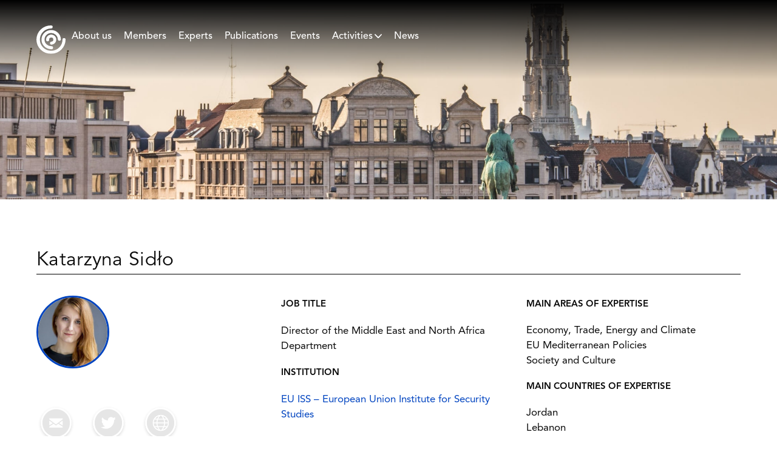

--- FILE ---
content_type: text/html; charset=UTF-8
request_url: https://www.euromesco.net/expert/katarzyna-sidlo/
body_size: 11918
content:
<!doctype html>
<html lang="en-US" class="no-js">
	<head>
		<meta charset="UTF-8">
		<title>  Katarzyna Sidło : EuroMeSCo &#8211; Euro-Mediterranean Research, Dialogue, Advocacy</title>

		<link href="//www.google-analytics.com" rel="dns-prefetch">
		<link rel="alternate" type="application/rss+xml" title="EuroMeSCo &#8211; Euro-Mediterranean Research, Dialogue, Advocacy" href="https://www.euromesco.net/feed/" />

        <link rel="apple-touch-icon" sizes="114x114" href="https://www.euromesco.net/wp-content/themes/euromesco/assets/img/favicons/apple-touch-icon.png">
        <link rel="icon" type="image/png" sizes="32x32" href="https://www.euromesco.net/wp-content/themes/euromesco/assets/img/favicons/favicon-32x32.png">
        <link rel="icon" type="image/png" sizes="16x16" href="https://www.euromesco.net/wp-content/themes/euromesco/assets/img/favicons/favicon-16x16.png">
        <link rel="manifest" href="https://www.euromesco.net/wp-content/themes/euromesco/site.webmanifest">
        <link rel="mask-icon" href="https://www.euromesco.net/wp-content/themes/euromesco/assets/img/favicons/safari-pinned-tab.svg" color="#0044c0">
        <meta name="msapplication-TileColor" content="#da532c">
        <meta name="theme-color" content="#ffffff">

        <script src="https://cdnjs.cloudflare.com/ajax/libs/gsap/3.11.0/gsap.min.js" integrity="sha512-GQ5/eIhs41UXpG6fGo4xQBpwSEj9RrBvMuKyE2h/2vw3a9x85T1Bt0JglOUVJJLeyIUl/S/kCdDXlE/n7zCjIg==" crossorigin="anonymous" referrerpolicy="no-referrer"></script>

		<meta http-equiv="X-UA-Compatible" content="IE=edge,chrome=1">
		<meta name="viewport" content="width=device-width, initial-scale=1.0">
		<meta name="description" content="EuroMeSCo">

		<link rel='dns-prefetch' href='//public.tockify.com' />
<link rel='dns-prefetch' href='//s.w.org' />
		<script type="text/javascript">
			window._wpemojiSettings = {"baseUrl":"https:\/\/s.w.org\/images\/core\/emoji\/12.0.0-1\/72x72\/","ext":".png","svgUrl":"https:\/\/s.w.org\/images\/core\/emoji\/12.0.0-1\/svg\/","svgExt":".svg","source":{"concatemoji":"https:\/\/www.euromesco.net\/wp-includes\/js\/wp-emoji-release.min.js?ver=5.3.1"}};
			!function(e,a,t){var r,n,o,i,p=a.createElement("canvas"),s=p.getContext&&p.getContext("2d");function c(e,t){var a=String.fromCharCode;s.clearRect(0,0,p.width,p.height),s.fillText(a.apply(this,e),0,0);var r=p.toDataURL();return s.clearRect(0,0,p.width,p.height),s.fillText(a.apply(this,t),0,0),r===p.toDataURL()}function l(e){if(!s||!s.fillText)return!1;switch(s.textBaseline="top",s.font="600 32px Arial",e){case"flag":return!c([127987,65039,8205,9895,65039],[127987,65039,8203,9895,65039])&&(!c([55356,56826,55356,56819],[55356,56826,8203,55356,56819])&&!c([55356,57332,56128,56423,56128,56418,56128,56421,56128,56430,56128,56423,56128,56447],[55356,57332,8203,56128,56423,8203,56128,56418,8203,56128,56421,8203,56128,56430,8203,56128,56423,8203,56128,56447]));case"emoji":return!c([55357,56424,55356,57342,8205,55358,56605,8205,55357,56424,55356,57340],[55357,56424,55356,57342,8203,55358,56605,8203,55357,56424,55356,57340])}return!1}function d(e){var t=a.createElement("script");t.src=e,t.defer=t.type="text/javascript",a.getElementsByTagName("head")[0].appendChild(t)}for(i=Array("flag","emoji"),t.supports={everything:!0,everythingExceptFlag:!0},o=0;o<i.length;o++)t.supports[i[o]]=l(i[o]),t.supports.everything=t.supports.everything&&t.supports[i[o]],"flag"!==i[o]&&(t.supports.everythingExceptFlag=t.supports.everythingExceptFlag&&t.supports[i[o]]);t.supports.everythingExceptFlag=t.supports.everythingExceptFlag&&!t.supports.flag,t.DOMReady=!1,t.readyCallback=function(){t.DOMReady=!0},t.supports.everything||(n=function(){t.readyCallback()},a.addEventListener?(a.addEventListener("DOMContentLoaded",n,!1),e.addEventListener("load",n,!1)):(e.attachEvent("onload",n),a.attachEvent("onreadystatechange",function(){"complete"===a.readyState&&t.readyCallback()})),(r=t.source||{}).concatemoji?d(r.concatemoji):r.wpemoji&&r.twemoji&&(d(r.twemoji),d(r.wpemoji)))}(window,document,window._wpemojiSettings);
		</script>
		<style type="text/css">
img.wp-smiley,
img.emoji {
	display: inline !important;
	border: none !important;
	box-shadow: none !important;
	height: 1em !important;
	width: 1em !important;
	margin: 0 .07em !important;
	vertical-align: -0.1em !important;
	background: none !important;
	padding: 0 !important;
}
</style>
	<link rel='stylesheet' id='euromesco-css'  href='https://www.euromesco.net/wp-content/themes/euromesco/style.css?ver=1.4.1' media='all' />
<script type='text/javascript' src='https://www.euromesco.net/wp-content/themes/euromesco/src/js/lib/conditionizr-4.3.0.min.js?ver=4.3.0'></script>
<script type='text/javascript' src='https://www.euromesco.net/wp-content/themes/euromesco/dist/js/scripts.js?ver=1.4.1'></script>
<link rel='https://api.w.org/' href='https://www.euromesco.net/wp-json/' />
<link rel='prev' title='Dina S. Shehata' href='https://www.euromesco.net/expert/dina-s-shehata/' />
<link rel='next' title='Alen Soldo' href='https://www.euromesco.net/expert/alen-soldo/' />
<link rel="alternate" type="application/json+oembed" href="https://www.euromesco.net/wp-json/oembed/1.0/embed?url=https%3A%2F%2Fwww.euromesco.net%2Fexpert%2Fkatarzyna-sidlo%2F" />
<link rel="alternate" type="text/xml+oembed" href="https://www.euromesco.net/wp-json/oembed/1.0/embed?url=https%3A%2F%2Fwww.euromesco.net%2Fexpert%2Fkatarzyna-sidlo%2F&#038;format=xml" />
		<script>
        // conditionizr.com
        // configure environment tests
        conditionizr.config({
            assets: 'https://www.euromesco.net/wp-content/themes/euromesco',
            tests: {}
        });
        </script>
        <script type='text/javascript'>
            /* <![CDATA[ */
            var adminajax = {"ajaxurl":"https://www.euromesco.net/wp-admin/admin-ajax.php"};
            var page = {"currentPage":"https://www.euromesco.net/expert/katarzyna-sidlo/"};
            /* ]]> */
        </script>
	</head>
	<body class="expert-template-default single single-expert postid-761 katarzyna-sidlo">

		<!-- wrapper -->
		<div class="wrapper">
			<!-- header -->
            <header class="header clearfix" role="banner">
                <div class="mobile-search"><!-- search -->
<form class="search-form" method="get" action="https://www.euromesco.net">
    <input class="search-input" type="search" name="s" aria-label="Search:" placeholder="">
<!--        <button class="search-submit auto cell" type="submit">--><!--</button>-->
</form>
<!-- /search -->
</div>
                <div class="header-container row">
                    <div class="logo">
                        <a href="https://www.euromesco.net">
                                                            <img src="https://www.euromesco.net/wp-content/themes/euromesco/assets/img/logo-white.svg" alt="Logo" class="logo-img">
                                                    </a>
                    </div>
                    <div class="header-inner">
                            <div class="title-bar" data-responsive-toggle="responsive-menu" data-hide-for="medium" style="display: none;">
                                <!--                        <button class="menu-icon" type="button" data-toggle="responsive-menu"></button>-->
                                <div class="title-bar-title"><a href="https://www.euromesco.net"><img src="https://www.euromesco.net/wp-content/themes/euromesco/assets/img/logo_header.png" alt="Logo" class="logo-mobile"></a></div>
                                <div class="hamburger-container">
                                    <a href="#search" class="button-search" aria-label="Search"></a>
                                    <span class="menu-hamburger" data-toggle="responsive-menu"><i></i><i></i><i></i></span>
                                </div>
                            </div>

                            <!-- nav -->
                            <nav class="nav" role="navigation">
                                <div class="top-bar">
                                    <div class="top-bar-left" id="responsive-menu" style="opacity: 0">
                                        <ul id="menu-header-menu" class="dropdown menu" data-dropdown-menu><li id="menu-item-7964" class="menu-item menu-item-type-post_type menu-item-object-page menu-item-7964"><a href="https://www.euromesco.net/about-us/">About us</a></li>
<li id="menu-item-130" class="menu-item menu-item-type-post_type menu-item-object-page menu-item-130"><a href="https://www.euromesco.net/members/">Members</a></li>
<li id="menu-item-70" class="menu-item menu-item-type-post_type menu-item-object-page menu-item-70"><a href="https://www.euromesco.net/experts/">Experts</a></li>
<li id="menu-item-8136" class="menu-item menu-item-type-post_type_archive menu-item-object-publication menu-item-8136"><a href="https://www.euromesco.net/publications/">Publications</a></li>
<li id="menu-item-204" class="hidden hide menu-item menu-item-type-post_type menu-item-object-page menu-item-has-children menu-item-204"><a href="https://www.euromesco.net/research-themes/">Research Themes</a>
<ul class="vertical menu" data-submenu>
	<li id="menu-item-1344" class="menu-item menu-item-type-taxonomy menu-item-object-category current-expert-ancestor current-menu-parent current-expert-parent menu-item-1344"><a href="https://www.euromesco.net/category/eu-mediterranean-policies/">EU Mediterranean Policies</a></li>
	<li id="menu-item-1348" class="menu-item menu-item-type-taxonomy menu-item-object-category menu-item-1348"><a href="https://www.euromesco.net/category/security-policies/">Security Policies</a></li>
	<li id="menu-item-1346" class="menu-item menu-item-type-taxonomy menu-item-object-category menu-item-1346"><a href="https://www.euromesco.net/category/political-reform-democracy-and-governance/">Political Reform, Democracy and Governance</a></li>
	<li id="menu-item-1345" class="menu-item menu-item-type-taxonomy menu-item-object-category menu-item-1345"><a href="https://www.euromesco.net/category/mobility-and-migration/">Mobility and Migration</a></li>
	<li id="menu-item-1347" class="menu-item menu-item-type-taxonomy menu-item-object-category menu-item-1347"><a href="https://www.euromesco.net/category/regional-integration/">Regional Integration</a></li>
	<li id="menu-item-1343" class="menu-item menu-item-type-taxonomy menu-item-object-category current-expert-ancestor current-menu-parent current-expert-parent menu-item-1343"><a href="https://www.euromesco.net/category/economy-trade-energy-and-climate/">Economy, Trade, Energy and Climate</a></li>
	<li id="menu-item-1349" class="menu-item menu-item-type-taxonomy menu-item-object-category current-expert-ancestor current-menu-parent current-expert-parent menu-item-1349"><a href="https://www.euromesco.net/category/society-and-culture/">Society and Culture</a></li>
</ul>
</li>
<li id="menu-item-7948" class="menu-item menu-item-type-post_type_archive menu-item-object-event menu-item-7948"><a href="https://www.euromesco.net/events/">Events</a></li>
<li id="menu-item-7965" class="menu-item menu-item-type-custom menu-item-object-custom menu-item-has-children menu-item-7965"><a href="#">Activities</a>
<ul class="vertical menu" data-submenu>
	<li id="menu-item-11297" class="menu-item menu-item-type-post_type menu-item-object-page menu-item-11297"><a href="https://www.euromesco.net/new-pact-for-the-mediterranean/">Shaping the New Pact for the Mediterranean</a></li>
	<li id="menu-item-10515" class="menu-item menu-item-type-post_type menu-item-object-page menu-item-10515"><a href="https://www.euromesco.net/annual-conference-2024/">Annual Conference</a></li>
	<li id="menu-item-9499" class="menu-item menu-item-type-post_type menu-item-object-page menu-item-9499"><a href="https://www.euromesco.net/young-researchers-lab/">Young Researchers Lab</a></li>
	<li id="menu-item-8169" class="menu-item menu-item-type-post_type menu-item-object-page menu-item-8169"><a href="https://www.euromesco.net/euromed-survey/">Euromed Survey</a></li>
</ul>
</li>
<li id="menu-item-7949" class="menu-item menu-item-type-post_type_archive menu-item-object-news menu-item-7949"><a href="https://www.euromesco.net/news/">News</a></li>
</ul>                                    </div>
                                </div>
                            </nav><!-- /nav -->
                            <div class="mobile-header-border"></div>
                    </div>
                </div>




            </header>
			<!-- /header -->

	<main role="main" aria-label="Content">
	<!-- section -->
	<section>

			<!-- article -->
		<article id="post-761" class="post-761 expert type-expert status-publish hentry category-economy-trade-energy-and-climate category-eu-mediterranean-policies category-society-and-culture tag-jordan tag-lebanon">
			<!-- post title -->


            <div class="hero">
                <figure class="hero_figure">
                                            <img class="hero_image" src="https://www.euromesco.net/wp-content/themes/euromesco/assets/img/institute_hero.jpg" alt="Hero image for Katarzyna Sidło">
                                    </figure>
            </div>

            <div class="row">
                <div class="expert-header">
                    <h1>Katarzyna Sidło</h1>
                </div>
            </div>

            <div class="row">
                <div class="expert-columns">
                    <div class="expert-info">
                                                                                    <img src="https://www.euromesco.net/wp-content/uploads/2017/09/Katarzyna-Sidło-256x256.jpg" class="profile-image">
                                                                            <div>
	                                                    <ul>
		                                                            <li><a href="mailto:katarzyna.sidlo@case-research.eu"><span class="icon icon-email"></span></a></li>
		                        		                                                            <li><a href="https://twitter.com/katsidlo?lang=fr" target="_blank"><span class="icon icon-twitter"></span></a></li>
		                        
		                                                            <li><a href="http://www.case-research.eu/en/katarzyna-sido" target="_blank"><span class="icon icon-web"></span></a></li>
		                                                    </ul>
                            <p class="advice">For the publications of this expert please consult the website of EU ISS &#8211; European Union Institute for Security Studies</p>
                        </div>
                    </div>
                    <div class="expert-content">
                        <h3>Job title</h3>
                        <p>Director of the Middle East and North Africa Department</p>
                        <h3>Institution</h3>
                        <p><a href="https://www.euromesco.net/institute/eu-iss-european-union-institute-for-security-studies-2/">EU ISS &#8211; European Union Institute for Security Studies</a></p>
                        <h3>Education</h3>
                        <p>PhD in Arabic and Islamic Studies from University of Warsaw <br />
BSc in Economics, University of Warsaw</p>
                        <h3>Languages</h3>
                        <p>Polish (native), English, Arabic, Spanish (intermediate), French (basic), Georgian (basic)</p>
                    </div>
                    <div class="expert-content">
                        <h3>Main areas of expertise</h3>
                        <ul>
		                                                        <li>Economy, Trade, Energy and Climate</li>
			                                                        <li>EU Mediterranean Policies</li>
			                                                        <li>Society and Culture</li>
			                    		                    		                                            </ul>
	                                                <h3>Main countries of expertise</h3>
	                                            <ul>
		                    			                    				                                                            <li>Jordan</li>
				                    			                    				                                                            <li>Lebanon</li>
				                    			                    				                    			                    
			                    				                    			                    				                    			                    				                    					                                                                <li><strong class="expert-other-title">Other:</strong></li>
					                                                            <li>MENA countries </li>
				                    			                    
		                                            </ul>
                    </div>
                </div>
            </div>


            <!-- /post title -->

		</article>
		<!-- /article -->

	
		            <section>
                <div class="expert-related">
                    <div class="row">
                        <div class="expert-related__title">
                            <h2>Other members from the same institution</h2>
                        </div>
                        <div class="expert-related__items">
                                                <div class="expert-related-card">
                            <a href="https://www.euromesco.net/expert/dalia-ghanem-yazbeck/">
	<div class="speaker-card speaker-card--large">
		<div class="speaker-card_image">
							<img src="https://www.euromesco.net/wp-content/uploads/2017/09/IFRI_Ghanem-Dalia-85x85.jpg" alt="">
					</div>
		<div class="speaker-card_details">
			<span class="speaker-card_name">Dalia Ghanem</span>
			<span class="speaker-card_job-title">Senior Analyst Middle East and North Africa</span>
			<span class="speaker-card_institute">EU ISS &#8211; European Union Institute for Security Studies</span>
		</div>
	</div>
</a>
                        </div>
                                                <div class="expert-related-card">
                            <a href="https://www.euromesco.net/expert/giovanni-faleg/">
	<div class="speaker-card speaker-card--large">
		<div class="speaker-card_image">
							<img src="https://www.euromesco.net/wp-content/uploads/2017/09/FALEG-GIOVANNI-85x85.jpg" alt="">
					</div>
		<div class="speaker-card_details">
			<span class="speaker-card_name">Giovanni Faleg</span>
			<span class="speaker-card_job-title">Associate Researcher</span>
			<span class="speaker-card_institute">EU ISS &#8211; European Union Institute for Security Studies</span>
		</div>
	</div>
</a>
                        </div>
                                                <div class="expert-related-card">
                            <a href="https://www.euromesco.net/expert/viola-fee-dreikhausen/">
	<div class="speaker-card speaker-card--large">
		<div class="speaker-card_image">
							<img src="https://www.euromesco.net/wp-content/uploads/2022/04/ViolaDreikhausen-85x85.png" alt="">
					</div>
		<div class="speaker-card_details">
			<span class="speaker-card_name">Viola Fee Dreikhausen</span>
			<span class="speaker-card_job-title">Associate Analyst for Conflict Research</span>
			<span class="speaker-card_institute">EU ISS &#8211; European Union Institute for Security Studies</span>
		</div>
	</div>
</a>
                        </div>
                                                </div>
                    </div>
                </div>
            </section>
        
	
	</section>
	<!-- /section -->

        <section>
            <div class="page-end-circle">
                <img src="https://www.euromesco.net/wp-content/themes/euromesco/assets/img/circle_grey.svg" alt="circle graphic" />
            </div>
        </section>

	</main>

		</div>
		<!-- /wrapper -->

        <!-- footer -->
        <section class="newsletter-signup newsletter-signup--footer">
            <div class="row">
                <div class="newsletter-signup__container">
    <div class="newsletter-signup__text">
        <h1 class="newsletter-signup__title">Subscribe to our monthly newsletter</h1>
        <p>Do you want to be connected and receive the latest interesting content?</p>
    </div>
    <div class="newsletter-signup__form">
        <form action="https://euromesco.us13.list-manage.com/subscribe/post?u=2d5e67139742e0449a3361163&amp;id=54aba3f697" method="post" id="mc-embedded-subscribe-formJQSCIFBG" name="mc-embedded-subscribe-formJQSCIFBG" target="_blank" novalidate>
            <input type="text" name="FNAME" placeholder="Name">
            <input type="email" name="EMAIL" placeholder="Email">
            <input type="hidden" name="subscribe" value="Subscribe">
            <input type="submit" name="subscribe" value="Send">
        </form>
    </div>
</div>            </div>
        </section>
        <footer class="footer" role="contentinfo">

            <div class="row medium-collapse">
                <div class="small-12 columns medium-10 medium-push-1">

                    <div class="row medium-collapse footer-row">
                        <div class="small-12 medium-4 columns">
                            <div class="inner-footer-column">
                                <h3>Menu</h3>
                                <ul><li id="menu-item-8299" class="menu-item menu-item-type-post_type menu-item-object-page menu-item-8299"><a href="https://www.euromesco.net/about-us/">About us</a></li>
<li id="menu-item-135" class="menu-item menu-item-type-post_type menu-item-object-page menu-item-135"><a href="https://www.euromesco.net/members/">Members</a></li>
<li id="menu-item-69" class="menu-item menu-item-type-post_type menu-item-object-page menu-item-69"><a href="https://www.euromesco.net/experts/">Experts</a></li>
<li id="menu-item-8300" class="menu-item menu-item-type-custom menu-item-object-custom menu-item-8300"><a href="https://www.euromesco.net/publications/">Publications</a></li>
<li id="menu-item-8301" class="menu-item menu-item-type-custom menu-item-object-custom menu-item-8301"><a href="https://www.euromesco.net/events/">Events</a></li>
<li id="menu-item-8302" class="menu-item menu-item-type-custom menu-item-object-custom menu-item-8302"><a href="https://www.euromesco.net/news/">News</a></li>
<li id="menu-item-8303" class="menu-item menu-item-type-custom menu-item-object-custom menu-item-8303"><a href="https://www.euromesco.net/newsletters/">Newsletter</a></li>
<li id="menu-item-19" class="menu-item menu-item-type-custom menu-item-object-custom menu-item-19"><a href="http://www.iemed.org/">IEMed</a></li>
<li id="menu-item-1752" class="menu-item menu-item-type-post_type menu-item-object-page menu-item-1752"><a href="https://www.euromesco.net/legal-notice/">Legal notice</a></li>
<li id="menu-item-10896" class="menu-item menu-item-type-post_type menu-item-object-page menu-item-10896"><a href="https://www.euromesco.net/join-as-member/">Join as Member</a></li>
</ul>                            </div>
                        </div>
                        <div class="small-12 medium-4 columns">
                            <div class="inner-footer-column">
                                <h3>Contact</h3>
	                            <h2>Contact us</h2>
<h3>IEMed &#8211; European Institute of<br />
the Mediterranean</h3>
<h3>C/ Girona, 20<br />
08010 Barcelona<br />
T +34 932 449 850<br />
<a href="http://www.iemed.org">www.iemed.org</a></h3>
                            </div>
                        </div>
                        <div class="small-12 medium-4 columns">
                            <div class="inner-footer-column">
                                <h3>Social</h3>
                                <ul>
		                                                                    <li><a href="https://www.facebook.com/iemed/" target="_blank">Facebook</a></li>
		                            		                                                                    <li><a href="https://twitter.com/euromesco" target="_blank">Twitter</a></li>
		                            		                                                                    <li><a href="https://www.youtube.com/channel/UCCsot1JQVi4SPedqiv1Nf2g" target="_blank">YouTube</a></li>
		                            		                                                                    <li><a href="https://www.flickr.com/photos/193941280@N05/" target="_blank">Flickr</span></a></li>
		                            		                                                                    <li><a href="mailto:euromesco@iemed.org" target="_blank">Mail</span></a></li>
		                            		                                                                    <li><a href="https://goo.gl/maps/gRmCULg3xu92" target="_blank">Google maps</span></a></a></li>
		                                                            </ul>
                            </div>
                        </div>
                    </div>

                </div>
            </div>
            <div class="newsletter-signup-container">
                <div class="row">
                    <div class="small-12 medium-8 small-centered columns">


                        <!-- Begin MailChimp Signup Form -->
                        <link href="//cdn-images.mailchimp.com/embedcode/classic-10_7.css" rel="stylesheet" type="text/css">
                        <style type="text/css">
                            #mc_embed_signup{background:#fff; clear:left; font:14px Helvetica,Arial,sans-serif; }
                            /* Add your own MailChimp form style overrides in your site stylesheet or in this style block.
							   We recommend moving this block and the preceding CSS link to the HEAD of your HTML file. */
                        </style>
                        <div id="mc_embed_signup">
                            <form action="https://euromesco.us13.list-manage.com/subscribe/post?u=2d5e67139742e0449a3361163&amp;id=54aba3f697" method="post" id="mc-embedded-subscribe-form" name="mc-embedded-subscribe-form" class="validate" target="_blank" novalidate>
                                <div id="mc_embed_signup_scroll">
                                    <div class="grid-container">
                                        <div class="grid-x grid-padding-x">
                                            <div class="small-12 cell">
                                                <h2>Your contact information</h2>
                                            </div>
                                        </div>
                                    </div>
                                    <div class="indicates-required"><span class="asterisk">*</span> indicates required</div>

                                    <div class="grid-container">
                                        <div class="grid-x grid-padding-x">
                                            <div class="small-12 medium-6 cell">
                                                <div class="mc-field-group">
                                                    <label>
                                                        <select name="SALUTATION" class="required" id="mce-SALUTATION">
                                                            <option disabled selected value="">--Salutation--</option>
                                                            <option value="Mr.">Mr.</option>
                                                            <option value="Mrs.">Mrs.</option>
                                                            <option value="Miss.">Ms.</option>
                                                        </select>
                                                    </label>
                                                </div>
                                            </div>
                                        </div>
                                    </div>


                                    <div class="grid-container">
                                        <div class="grid-x grid-padding-x">
                                            <div class="small-12 medium-6 cell">
                                                <div class="mc-field-group">
                                                    <input type="text" value="" name="FNAME" placeholder="First name*" class="required" id="mce-FNAME">
                                                </div>
                                            </div>
                                            <div class="small-12 medium-6 cell">
                                                <div class="mc-field-group">
                                                    <input type="text" value="" name="LNAME" placeholder="Last name*" class="required" id="mce-LNAME">
                                                </div>
                                            </div>

                                        </div>
                                    </div>

                                    <div class="grid-container">
                                        <div class="grid-x grid-padding-x">
                                            <div class="small-12 cell">
                                                <div class="mc-field-group">
                                                    <input type="email" value="" name="EMAIL" placeholder="Email*" class="required email"
                                                           id="mce-EMAIL">
                                                </div>
                                            </div>
                                            <div class="small-12 cell">
                                                <hr>
                                            </div>
                                        </div>
                                    </div>



                                    <div class="grid-container">
                                        <div class="grid-x grid-padding-x">
                                            <div class="small-12 medium-6 cell">
                                                <div class="mc-field-group">
                                                    <input type="text" value="" name="INSTITUTE" placeholder="Institution" class="" id="mce-INSTITUTE">
                                                </div>
                                            </div>
                                            <div class="small-12 medium-6 cell">
                                                <div class="mc-field-group">
                                                    <label>
                                                    <select name="INST_TYPE" class="" id="mce-INST_TYPE">
                                                        <option value="" disabled selected>Type of institution</option>
                                                        <option value="EU institution/body">EU institution/body</option>
                                                        <option value="Government">Government</option>
                                                        <option value="International Organisations">International Organisations</option>
                                                        <option value="NGO">NGO</option>
                                                        <option value="Business">Business</option>
                                                        <option value="Media">Media</option>
                                                        <option value="Academic">Academic</option>
                                                        <option value="Think Tank">Think Tank</option>
                                                        <option value="Other">Other</option>
                                                    </select>
                                                    </label>
                                                </div>
                                            </div>

                                        </div>
                                    </div>


                                    <div class="grid-container">
                                        <div class="grid-x grid-padding-x">
                                            <div class="small-12 cell">
                                                <div class="mc-field-group">
                                                    <input type="text" value="" name="POSITION" placeholder="Position" class="" id="mce-POSITION">
                                                </div>
                                            </div>
                                            <div class="small-12 cell">
                                                <hr>
                                            </div>
                                        </div>
                                    </div>



                                    <div class="grid-container">
                                        <div class="grid-x grid-padding-x">
                                            <div class="small-12 medium-6 cell">
                                                <div class="mc-field-group">
                                                    <input type="text" value="" name="PHONE" placeholder="Phone number" class="" id="mce-PHONE">
                                                </div>
                                            </div>
                                            <div class="small-12 medium-6 cell">
                                                <div class="mc-field-group">
                                                    <input type="text" value="" name="ADDRESS" placeholder="Address" class="" id="mce-ADDRESS">
                                                </div>
                                            </div>

                                        </div>
                                    </div>


                                    <div class="grid-container">
                                        <div class="grid-x grid-padding-x">
                                            <div class="small-12 medium-6 cell">
                                                <div class="mc-field-group">
                                                    <input type="text" value="" name="POSTALCODE" placeholder="Postal code" class="" id="mce-POSTALCODE">
                                                </div>
                                            </div>
                                            <div class="small-12 medium-6 cell">
                                                <div class="mc-field-group">
                                                    <input type="text" value="" name="CITY" placeholder="City" class="" id="mce-CITY">
                                                </div>
                                            </div>

                                        </div>
                                    </div>



                                    <div class="grid-container">
                                        <div class="grid-x grid-padding-x">
                                            <div class="small-12 medium-6 cell">
                                                <div class="mc-field-group">
                                                    <label>
                                                    <select name="COUNTRY" class="required" id="mce-COUNTRY">
                                                        <option value="" disabled selected>Country*</option>
                                                        <option value="United States of America">United States of America</option>
                                                        <option value="Aaland Islands">Aaland Islands</option>
                                                        <option value="Afghanistan">Afghanistan</option>
                                                        <option value="Albania">Albania</option>
                                                        <option value="Algeria">Algeria</option>
                                                        <option value="American Samoa">American Samoa</option>
                                                        <option value="Andorra">Andorra</option>
                                                        <option value="Angola">Angola</option>
                                                        <option value="Anguilla">Anguilla</option>
                                                        <option value="Antarctica">Antarctica</option>
                                                        <option value="Antigua And Barbuda">Antigua And Barbuda</option>
                                                        <option value="Argentina">Argentina</option>
                                                        <option value="Armenia">Armenia</option>
                                                        <option value="Aruba">Aruba</option>
                                                        <option value="Australia">Australia</option>
                                                        <option value="Austria">Austria</option>
                                                        <option value="Azerbaijan">Azerbaijan</option>
                                                        <option value="Bahamas">Bahamas</option>
                                                        <option value="Bahrain">Bahrain</option>
                                                        <option value="Bangladesh">Bangladesh</option>
                                                        <option value="Barbados">Barbados</option>
                                                        <option value="Belarus">Belarus</option>
                                                        <option value="Belgium">Belgium</option>
                                                        <option value="Belize">Belize</option>
                                                        <option value="Benin">Benin</option>
                                                        <option value="Bermuda">Bermuda</option>
                                                        <option value="Bhutan">Bhutan</option>
                                                        <option value="Bolivia">Bolivia</option>
                                                        <option value="Bonaire, Saint Eustatius and Saba">Bonaire, Saint Eustatius and Saba</option>
                                                        <option value="Bosnia and Herzegovina">Bosnia and Herzegovina</option>
                                                        <option value="Botswana">Botswana</option>
                                                        <option value="Bouvet Island">Bouvet Island</option>
                                                        <option value="Brazil">Brazil</option>
                                                        <option value="British Indian Ocean Territory">British Indian Ocean Territory</option>
                                                        <option value="Brunei Darussalam">Brunei Darussalam</option>
                                                        <option value="Bulgaria">Bulgaria</option>
                                                        <option value="Burkina Faso">Burkina Faso</option>
                                                        <option value="Burundi">Burundi</option>
                                                        <option value="Cambodia">Cambodia</option>
                                                        <option value="Cameroon">Cameroon</option>
                                                        <option value="Canada">Canada</option>
                                                        <option value="Cape Verde">Cape Verde</option>
                                                        <option value="Cayman Islands">Cayman Islands</option>
                                                        <option value="Central African Republic">Central African Republic</option>
                                                        <option value="Chad">Chad</option>
                                                        <option value="Chile">Chile</option>
                                                        <option value="China">China</option>
                                                        <option value="Christmas Island">Christmas Island</option>
                                                        <option value="Cocos (Keeling) Islands">Cocos (Keeling) Islands</option>
                                                        <option value="Colombia">Colombia</option>
                                                        <option value="Comoros">Comoros</option>
                                                        <option value="Congo">Congo</option>
                                                        <option value="Cook Islands">Cook Islands</option>
                                                        <option value="Costa Rica">Costa Rica</option>
                                                        <option value="Cote D'Ivoire">Cote D'Ivoire</option>
                                                        <option value="Croatia">Croatia</option>
                                                        <option value="Cuba">Cuba</option>
                                                        <option value="Curacao">Curacao</option>
                                                        <option value="Cyprus">Cyprus</option>
                                                        <option value="Czech Republic">Czech Republic</option>
                                                        <option value="Democratic Republic of the Congo">Democratic Republic of the Congo</option>
                                                        <option value="Denmark">Denmark</option>
                                                        <option value="Djibouti">Djibouti</option>
                                                        <option value="Dominica">Dominica</option>
                                                        <option value="Dominican Republic">Dominican Republic</option>
                                                        <option value="Ecuador">Ecuador</option>
                                                        <option value="Egypt">Egypt</option>
                                                        <option value="El Salvador">El Salvador</option>
                                                        <option value="Equatorial Guinea">Equatorial Guinea</option>
                                                        <option value="Eritrea">Eritrea</option>
                                                        <option value="Estonia">Estonia</option>
                                                        <option value="Ethiopia">Ethiopia</option>
                                                        <option value="Falkland Islands">Falkland Islands</option>
                                                        <option value="Faroe Islands">Faroe Islands</option>
                                                        <option value="Fiji">Fiji</option>
                                                        <option value="Finland">Finland</option>
                                                        <option value="France">France</option>
                                                        <option value="French Guiana">French Guiana</option>
                                                        <option value="French Polynesia">French Polynesia</option>
                                                        <option value="French Southern Territories">French Southern Territories</option>
                                                        <option value="Gabon">Gabon</option>
                                                        <option value="Gambia">Gambia</option>
                                                        <option value="Georgia">Georgia</option>
                                                        <option value="Germany">Germany</option>
                                                        <option value="Ghana">Ghana</option>
                                                        <option value="Gibraltar">Gibraltar</option>
                                                        <option value="Greece">Greece</option>
                                                        <option value="Greenland">Greenland</option>
                                                        <option value="Grenada">Grenada</option>
                                                        <option value="Guadeloupe">Guadeloupe</option>
                                                        <option value="Guam">Guam</option>
                                                        <option value="Guatemala">Guatemala</option>
                                                        <option value="Guernsey">Guernsey</option>
                                                        <option value="Guinea">Guinea</option>
                                                        <option value="Guinea-Bissau">Guinea-Bissau</option>
                                                        <option value="Guyana">Guyana</option>
                                                        <option value="Haiti">Haiti</option>
                                                        <option value="Heard and Mc Donald Islands">Heard and Mc Donald Islands</option>
                                                        <option value="Honduras">Honduras</option>
                                                        <option value="Hong Kong">Hong Kong</option>
                                                        <option value="Hungary">Hungary</option>
                                                        <option value="Iceland">Iceland</option>
                                                        <option value="India">India</option>
                                                        <option value="Indonesia">Indonesia</option>
                                                        <option value="Iran">Iran</option>
                                                        <option value="Iraq">Iraq</option>
                                                        <option value="Ireland">Ireland</option>
                                                        <option value="Isle of Man">Isle of Man</option>
                                                        <option value="Israel">Israel</option>
                                                        <option value="Italy">Italy</option>
                                                        <option value="Jamaica">Jamaica</option>
                                                        <option value="Japan">Japan</option>
                                                        <option value="Jersey  (Channel Islands)">Jersey  (Channel Islands)</option>
                                                        <option value="Jordan">Jordan</option>
                                                        <option value="Kazakhstan">Kazakhstan</option>
                                                        <option value="Kenya">Kenya</option>
                                                        <option value="Kiribati">Kiribati</option>
                                                        <option value="Kuwait">Kuwait</option>
                                                        <option value="Kyrgyzstan">Kyrgyzstan</option>
                                                        <option value="Lao People's Democratic Republic">Lao People's Democratic Republic</option>
                                                        <option value="Latvia">Latvia</option>
                                                        <option value="Lebanon">Lebanon</option>
                                                        <option value="Lesotho">Lesotho</option>
                                                        <option value="Liberia">Liberia</option>
                                                        <option value="Libya">Libya</option>
                                                        <option value="Liechtenstein">Liechtenstein</option>
                                                        <option value="Lithuania">Lithuania</option>
                                                        <option value="Luxembourg">Luxembourg</option>
                                                        <option value="Macau">Macau</option>
                                                        <option value="Macedonia">Macedonia</option>
                                                        <option value="Madagascar">Madagascar</option>
                                                        <option value="Malawi">Malawi</option>
                                                        <option value="Malaysia">Malaysia</option>
                                                        <option value="Maldives">Maldives</option>
                                                        <option value="Mali">Mali</option>
                                                        <option value="Malta">Malta</option>
                                                        <option value="Marshall Islands">Marshall Islands</option>
                                                        <option value="Martinique">Martinique</option>
                                                        <option value="Mauritania">Mauritania</option>
                                                        <option value="Mauritius">Mauritius</option>
                                                        <option value="Mayotte">Mayotte</option>
                                                        <option value="Mexico">Mexico</option>
                                                        <option value="Micronesia, Federated States of">Micronesia, Federated States of</option>
                                                        <option value="Moldova, Republic of">Moldova, Republic of</option>
                                                        <option value="Monaco">Monaco</option>
                                                        <option value="Mongolia">Mongolia</option>
                                                        <option value="Montenegro">Montenegro</option>
                                                        <option value="Montserrat">Montserrat</option>
                                                        <option value="Morocco">Morocco</option>
                                                        <option value="Mozambique">Mozambique</option>
                                                        <option value="Myanmar">Myanmar</option>
                                                        <option value="Namibia">Namibia</option>
                                                        <option value="Nauru">Nauru</option>
                                                        <option value="Nepal">Nepal</option>
                                                        <option value="Netherlands">Netherlands</option>
                                                        <option value="Netherlands Antilles">Netherlands Antilles</option>
                                                        <option value="New Caledonia">New Caledonia</option>
                                                        <option value="New Zealand">New Zealand</option>
                                                        <option value="Nicaragua">Nicaragua</option>
                                                        <option value="Niger">Niger</option>
                                                        <option value="Nigeria">Nigeria</option>
                                                        <option value="Niue">Niue</option>
                                                        <option value="Norfolk Island">Norfolk Island</option>
                                                        <option value="North Korea">North Korea</option>
                                                        <option value="Northern Mariana Islands">Northern Mariana Islands</option>
                                                        <option value="Norway">Norway</option>
                                                        <option value="Oman">Oman</option>
                                                        <option value="Pakistan">Pakistan</option>
                                                        <option value="Palau">Palau</option>
                                                        <option value="Palestine">Palestine</option>
                                                        <option value="Panama">Panama</option>
                                                        <option value="Papua New Guinea">Papua New Guinea</option>
                                                        <option value="Paraguay">Paraguay</option>
                                                        <option value="Peru">Peru</option>
                                                        <option value="Philippines">Philippines</option>
                                                        <option value="Pitcairn">Pitcairn</option>
                                                        <option value="Poland">Poland</option>
                                                        <option value="Portugal">Portugal</option>
                                                        <option value="Puerto Rico">Puerto Rico</option>
                                                        <option value="Qatar">Qatar</option>
                                                        <option value="Republic of Kosovo">Republic of Kosovo</option>
                                                        <option value="Reunion">Reunion</option>
                                                        <option value="Romania">Romania</option>
                                                        <option value="Russia">Russia</option>
                                                        <option value="Rwanda">Rwanda</option>
                                                        <option value="Saint Kitts and Nevis">Saint Kitts and Nevis</option>
                                                        <option value="Saint Lucia">Saint Lucia</option>
                                                        <option value="Saint Martin">Saint Martin</option>
                                                        <option value="Saint Vincent and the Grenadines">Saint Vincent and the Grenadines</option>
                                                        <option value="Samoa (Independent)">Samoa (Independent)</option>
                                                        <option value="San Marino">San Marino</option>
                                                        <option value="Sao Tome and Principe">Sao Tome and Principe</option>
                                                        <option value="Saudi Arabia">Saudi Arabia</option>
                                                        <option value="Senegal">Senegal</option>
                                                        <option value="Serbia">Serbia</option>
                                                        <option value="Seychelles">Seychelles</option>
                                                        <option value="Sierra Leone">Sierra Leone</option>
                                                        <option value="Singapore">Singapore</option>
                                                        <option value="Sint Maarten">Sint Maarten</option>
                                                        <option value="Slovakia">Slovakia</option>
                                                        <option value="Slovenia">Slovenia</option>
                                                        <option value="Solomon Islands">Solomon Islands</option>
                                                        <option value="Somalia">Somalia</option>
                                                        <option value="South Africa">South Africa</option>
                                                        <option value="South Georgia and the South Sandwich Islands">South Georgia and the South Sandwich Islands</option>
                                                        <option value="South Korea">South Korea</option>
                                                        <option value="South Sudan">South Sudan</option>
                                                        <option value="Spain">Spain</option>
                                                        <option value="Sri Lanka">Sri Lanka</option>
                                                        <option value="St. Helena">St. Helena</option>
                                                        <option value="St. Pierre and Miquelon">St. Pierre and Miquelon</option>
                                                        <option value="Sudan">Sudan</option>
                                                        <option value="Suriname">Suriname</option>
                                                        <option value="Svalbard and Jan Mayen Islands">Svalbard and Jan Mayen Islands</option>
                                                        <option value="Swaziland">Swaziland</option>
                                                        <option value="Sweden">Sweden</option>
                                                        <option value="Switzerland">Switzerland</option>
                                                        <option value="Syria">Syria</option>
                                                        <option value="Taiwan">Taiwan</option>
                                                        <option value="Tajikistan">Tajikistan</option>
                                                        <option value="Tanzania">Tanzania</option>
                                                        <option value="Thailand">Thailand</option>
                                                        <option value="Timor-Leste">Timor-Leste</option>
                                                        <option value="Togo">Togo</option>
                                                        <option value="Tokelau">Tokelau</option>
                                                        <option value="Tonga">Tonga</option>
                                                        <option value="Trinidad and Tobago">Trinidad and Tobago</option>
                                                        <option value="Tunisia">Tunisia</option>
                                                        <option value="Turkey">Turkey</option>
                                                        <option value="Turkmenistan">Turkmenistan</option>
                                                        <option value="Turks &amp; Caicos Islands">Turks &amp; Caicos Islands</option>
                                                        <option value="Turks and Caicos Islands">Turks and Caicos Islands</option>
                                                        <option value="Tuvalu">Tuvalu</option>
                                                        <option value="Uganda">Uganda</option>
                                                        <option value="Ukraine">Ukraine</option>
                                                        <option value="United Arab Emirates">United Arab Emirates</option>
                                                        <option value="United Kingdom">United Kingdom</option>
                                                        <option value="Uruguay">Uruguay</option>
                                                        <option value="USA Minor Outlying Islands">USA Minor Outlying Islands</option>
                                                        <option value="Uzbekistan">Uzbekistan</option>
                                                        <option value="Vanuatu">Vanuatu</option>
                                                        <option value="Vatican City State (Holy See)">Vatican City State (Holy See)</option>
                                                        <option value="Venezuela">Venezuela</option>
                                                        <option value="Vietnam">Vietnam</option>
                                                        <option value="Virgin Islands (British)">Virgin Islands (British)</option>
                                                        <option value="Virgin Islands (U.S.)">Virgin Islands (U.S.)</option>
                                                        <option value="Wallis and Futuna Islands">Wallis and Futuna Islands</option>
                                                        <option value="Western Sahara">Western Sahara</option>
                                                        <option value="Yemen">Yemen</option>
                                                        <option value="Zambia">Zambia</option>
                                                        <option value="Zimbabwe">Zimbabwe</option>
                                                    </select>
                                                    </label>
                                                </div>
                                            </div>
                                            <div class="medium-12 cell">
                                                <hr>
                                            </div>
                                        </div>
                                    </div>

                                    <div class="grid-container">
                                        <div class="grid-x grid-padding-x">
                                            <div class="small-12 cell TosText">
                                                <br><br><strong>Basic Information on Data Protection</strong><br>
                                                The European Institute of the Mediterranean (Carrer de Girona, 20, 08010, Barcelona) is responsible for managing the personal data provided. The aim of the collection and processing of personal data is to facilitate the sending of information and the management of subscribers. For more information about our privacy practices please visit our website. By clicking the acceptance box, you give your legitimate consent for your data to be processed in accordance with the purposes described in our privacy policies.
                                                <br><br>
                                                <input type="checkbox" id="tos" value="toschecked">
                                                <label for="tos">I have read and accept the privacy policy and the terms of use *</label>
                                                <br><br>* To receive our newsletter and other information, you have to accept our privacy policy and terms of use. You can change your mind at any time by clicking the unsubscribe link in the footer of any email you receive from us. You can also exercise your rights of access, rectification, cancellation, opposition, data limitation and data portability by e-mail to privacy@iemed.org.
                                            </div>
                                        </div>
                                    </div>


                                    <div class="grid-container">
                                        <div class="grid-x grid-padding-x">
                                            <div class="small-12 cell">
                                                <div id="mce-responses" class="clear">
                                                    <div class="response" id="mce-error-response" style="display:none"></div>
                                                    <div class="response" id="mce-success-response" style="display:none"></div>
                                                </div>    <!-- real people should not fill this in and expect good things - do not remove this or risk form bot signups-->
                                                <div style="position: absolute; left: -5000px;" aria-hidden="true"><input type="text" name="b_2d5e67139742e0449a3361163_54aba3f697" tabindex="-1" value=""></div>
                                                <div class="clear"><input type="submit" value="Subscribe" name="subscribe" id="mc-embedded-subscribe" disabled class="button"></div>
                                            </div>
                                        </div>
                                    </div>



                                </div>
                            </form>
                        </div>
                        <script type='text/javascript' src='//s3.amazonaws.com/downloads.mailchimp.com/js/mc-validate.js'></script><script type='text/javascript'>(function($) {window.fnames = new Array(); window.ftypes = new Array();fnames[7]='SALUTATION';ftypes[7]='dropdown';fnames[1]='FNAME';ftypes[1]='text';fnames[2]='LNAME';ftypes[2]='text';fnames[0]='EMAIL';ftypes[0]='email';fnames[11]='INSTITUTE';ftypes[11]='text';fnames[8]='INST_TYPE';ftypes[8]='dropdown';fnames[3]='POSITION';ftypes[3]='text';fnames[5]='PHONE';ftypes[5]='text';fnames[6]='ADDRESS';ftypes[6]='text';fnames[4]='POSTALCODE';ftypes[4]='text';fnames[10]='CITY';ftypes[10]='text';fnames[9]='COUNTRY';ftypes[9]='dropdown';}(jQuery));var $mcj = jQuery.noConflict(true);</script>
                        <!--End mc_embed_signup-->

                    </div>
                </div>
            </div>

            <div class="row">
                <div class="small-12 columns footer-center footer-logos">
                    <a href="https://www.iemed.org">
                        <img src="https://www.euromesco.net/wp-content/themes/euromesco/assets/img/footer_logos.png" alt="IEMed" />
                    </a>
                </div>
                <div class="small-12 columns footer-center">
                    <p class="footer-description">This website is maintained with the financial support of the <b>Spanish Agency for International Development Cooperation</b> (AECID) as part of the direct grant awarded to the European Institute of the Mediterranean (IEMed) by the Spanish Agency for International Development Cooperation (AECID) under the Royal Decree 1056/2024, of 15 October 2024.</br>

</br>This website was created and maintained with the financial support of the <b>European Union</b> and the <b>European Institute of the Mediterranean</b> (IEMed) in 2020-2024.
</br>Its contents are the sole responsibility of the authors and do not necessarily reflect the views of the European Union, AECID or the IEMed.</p>
                </div>
            </div>
            <div class="row">
                <div class="small-12 columns footer-center">
                    <!-- copyright -->
                    <p class="copyright">Copyright &copy; 2026 IEMed. All rights reserved. Licensed to the European Union under conditions.</p>
                    <p class="copyright">Design and development by <a href="https://maurin.studio/" target="_blank" style="font-size: 12px;">Maurin Studio</a></p>
                    <!-- /copyright -->
                </div>
            </div>



        </footer>
        <!-- /footer -->

		<script type='text/javascript' src='https://public.tockify.com/browser/embed.js'></script>
<script type='text/javascript' src='https://www.euromesco.net/wp-includes/js/wp-embed.min.js?ver=5.3.1'></script>
		<!-- analytics -->
		<script>
		(function(f,i,r,e,s,h,l){i['GoogleAnalyticsObject']=s;f[s]=f[s]||function(){
		(f[s].q=f[s].q||[]).push(arguments)},f[s].l=1*new Date();h=i.createElement(r),
		l=i.getElementsByTagName(r)[0];h.async=1;h.src=e;l.parentNode.insertBefore(h,l)
		})(window,document,'script','//www.google-analytics.com/analytics.js','ga');
		ga('create', 'UA-112455113-1', 'euromesco.net');
		ga('send', 'pageview');
		</script>
        <script>
            window.fbAsyncInit = function() {
                FB.init({
                    appId            : '445783515808199',
                    autoLogAppEvents : false,
                    xfbml            : true,
                    version          : 'v2.10'
                });
                FB.AppEvents.logPageView();
            };

            (function(d, s, id){
                var js, fjs = d.getElementsByTagName(s)[0];
                if (d.getElementById(id)) {return;}
                js = d.createElement(s); js.id = id;
                js.src = "//connect.facebook.net/en_US/sdk.js";
                fjs.parentNode.insertBefore(js, fjs);
            }(document, 'script', 'facebook-jssdk'));
        </script>
        <script>window.twttr = (function(d, s, id) {
                var js, fjs = d.getElementsByTagName(s)[0],
                    t = window.twttr || {};
                if (d.getElementById(id)) return t;
                js = d.createElement(s);
                js.id = id;
                js.src = "https://platform.twitter.com/widgets.js";
                fjs.parentNode.insertBefore(js, fjs);

                t._e = [];
                t.ready = function(f) {
                    t._e.push(f);
                };

                return t;
            }(document, "script", "twitter-wjs"));</script>
	</body>
</html>


--- FILE ---
content_type: image/svg+xml
request_url: https://www.euromesco.net/wp-content/themes/euromesco/dist/img/28b5770f79983267eb357c76f7a0d1aa.svg
body_size: 1614
content:
<svg xmlns="http://www.w3.org/2000/svg" xmlns:xlink="http://www.w3.org/1999/xlink" width="79.006" height="79.006" viewBox="0 0 79.006 79.006">
  <defs>
    <filter id="Path_258" x="0" y="0" width="79.006" height="79.006" filterUnits="userSpaceOnUse">
      <feOffset dy="3" input="SourceAlpha"/>
      <feGaussianBlur stdDeviation="3" result="blur"/>
      <feFlood flood-opacity="0.161"/>
      <feComposite operator="in" in2="blur"/>
      <feComposite in="SourceGraphic"/>
    </filter>
  </defs>
  <g id="Group_687" data-name="Group 687" transform="translate(9 6)">
    <g id="Group_4" data-name="Group 4" transform="translate(0 0)">
      <g transform="matrix(1, 0, 0, 1, -9, -6)" filter="url(#Path_258)">
        <g id="Path_258-2" data-name="Path 258" transform="translate(9 67.01) rotate(-90)" fill="#e6e6e6" stroke-linecap="round">
          <path d="M 30.50302886962891 59.50605773925781 C 26.58698844909668 59.50605773925781 22.78887939453125 58.73942947387695 19.21420860290527 57.22747039794922 C 15.76071929931641 55.76676940917969 12.65886878967285 53.67533874511719 9.994789123535156 51.01126861572266 C 7.330718994140625 48.34719848632812 5.239288806915283 45.24533843994141 3.778588771820068 41.7918586730957 C 2.266628980636597 38.21718978881836 1.499998927116394 34.4190788269043 1.499998927116394 30.50302886962891 C 1.499998927116394 26.58698844909668 2.266628980636597 22.78887939453125 3.778588771820068 19.21420860290527 C 5.239288806915283 15.76071929931641 7.330718994140625 12.65886878967285 9.994789123535156 9.994789123535156 C 12.65886878967285 7.330718994140625 15.76071929931641 5.239288806915283 19.21420860290527 3.778588771820068 C 22.78887939453125 2.266628980636597 26.58698844909668 1.499998927116394 30.50302886962891 1.499998927116394 C 34.4190788269043 1.499998927116394 38.21718978881836 2.266628980636597 41.7918586730957 3.778588771820068 C 45.24533843994141 5.239288806915283 48.34719848632812 7.330718994140625 51.01126861572266 9.994789123535156 C 53.67533874511719 12.65886878967285 55.76676940917969 15.76071929931641 57.22747039794922 19.21420860290527 C 58.73942947387695 22.78887939453125 59.50605773925781 26.58698844909668 59.50605773925781 30.50302886962891 C 59.50605773925781 34.4190788269043 58.73942947387695 38.21718978881836 57.22747039794922 41.7918586730957 C 55.76676940917969 45.24533843994141 53.67533874511719 48.34719848632812 51.01126861572266 51.01126861572266 C 48.34719848632812 53.67533874511719 45.24533843994141 55.76676940917969 41.7918586730957 57.22747039794922 C 38.21718978881836 58.73942947387695 34.4190788269043 59.50605773925781 30.50302886962891 59.50605773925781 Z" stroke="none"/>
          <path d="M 30.50302886962891 2.999996185302734 C 26.788818359375 2.999996185302734 23.18730545043945 3.726749420166016 19.79853057861328 5.160083770751953 C 16.52384948730469 6.545162200927734 13.58225250244141 8.528652191162109 11.05545043945312 11.05545043945312 C 8.528652191162109 13.58225250244141 6.545162200927734 16.52384948730469 5.160083770751953 19.79853057861328 C 3.726749420166016 23.18730545043945 2.999996185302734 26.788818359375 2.999996185302734 30.50302886962891 C 2.999996185302734 34.21723937988281 3.726749420166016 37.81874847412109 5.160083770751953 41.20752716064453 C 6.545162200927734 44.48220825195312 8.528652191162109 47.42380523681641 11.05545043945312 49.95060729980469 C 13.58225250244141 52.47739410400391 16.52384185791016 54.46088409423828 19.79853057861328 55.84596252441406 C 23.18730545043945 57.279296875 26.788818359375 58.00605010986328 30.50302886962891 58.00605010986328 C 34.21723937988281 58.00605010986328 37.81874847412109 57.279296875 41.20752716064453 55.84596252441406 C 44.48220825195312 54.46088409423828 47.42380523681641 52.47739410400391 49.95060729980469 49.95060729980469 C 52.47739410400391 47.42380523681641 54.46088409423828 44.48220825195312 55.84596252441406 41.20752716064453 C 57.279296875 37.81874847412109 58.00605010986328 34.21723937988281 58.00605010986328 30.50302886962891 C 58.00605010986328 26.788818359375 57.279296875 23.18730545043945 55.84596252441406 19.79853057861328 C 54.46088409423828 16.52384185791016 52.47739410400391 13.58225250244141 49.95060729980469 11.05545043945312 C 47.42380523681641 8.528652191162109 44.48220825195312 6.545162200927734 41.20752716064453 5.160083770751953 C 37.81874847412109 3.726749420166016 34.21723937988281 2.999996185302734 30.50302886962891 2.999996185302734 M 30.50302886962891 -3.814697265625e-06 C 47.34938430786133 -3.814697265625e-06 61.00605010986328 13.65667343139648 61.00605010986328 30.50302886962891 C 61.00605010986328 47.34938430786133 47.34938430786133 61.00605010986328 30.50302886962891 61.00605010986328 C 13.65667343139648 61.00605010986328 -3.814697265625e-06 47.34938430786133 -3.814697265625e-06 30.50302886962891 C -3.814697265625e-06 13.65667343139648 13.65667343139648 -3.814697265625e-06 30.50302886962891 -3.814697265625e-06 Z" stroke="none" fill="#fff"/>
        </g>
      </g>
      <g id="XMLID_826_" transform="translate(16.167 -9.333)">
        <path id="XMLID_827_" d="M28.023,30.806a10.87,10.87,0,0,1-1.387.505,6.131,6.131,0,0,0,1.248-2.2.463.463,0,0,0-.676-.539,10.914,10.914,0,0,1-3.226,1.275,6.158,6.158,0,0,0-10.465,4.4,6.28,6.28,0,0,0,.05.8A15.76,15.76,0,0,1,2.751,29.309a.463.463,0,0,0-.758.059,6.165,6.165,0,0,0,.631,7.085,5.214,5.214,0,0,1-.824-.368.463.463,0,0,0-.687.394c0,.027,0,.055,0,.082a6.178,6.178,0,0,0,3.013,5.294c-.157-.016-.313-.038-.468-.068a.463.463,0,0,0-.527.6A6.154,6.154,0,0,0,7.64,46.51a10.89,10.89,0,0,1-5.821,1.661,11.138,11.138,0,0,1-1.3-.076.462.462,0,0,0-.3.849,16.6,16.6,0,0,0,8.977,2.631A15.97,15.97,0,0,0,21.561,46.14a17.226,17.226,0,0,0,4.288-11.227c0-.169,0-.339-.008-.51A11.967,11.967,0,0,0,28.6,31.486a.463.463,0,0,0-.572-.68Z" transform="translate(0 0)" fill="#fff"/>
      </g>
    </g>
  </g>
</svg>


--- FILE ---
content_type: image/svg+xml
request_url: https://www.euromesco.net/wp-content/themes/euromesco/dist/img/865139fdc6b717ef4ed25d39c76e599f.svg
body_size: 1445
content:
<svg xmlns="http://www.w3.org/2000/svg" xmlns:xlink="http://www.w3.org/1999/xlink" width="79.006" height="79.006" viewBox="0 0 79.006 79.006">
  <defs>
    <filter id="Path_258" x="0" y="0" width="79.006" height="79.006" filterUnits="userSpaceOnUse">
      <feOffset dy="3" input="SourceAlpha"/>
      <feGaussianBlur stdDeviation="3" result="blur"/>
      <feFlood flood-opacity="0.161"/>
      <feComposite operator="in" in2="blur"/>
      <feComposite in="SourceGraphic"/>
    </filter>
  </defs>
  <g id="Group_624" data-name="Group 624" transform="translate(9 6)">
    <g id="Group_4" data-name="Group 4" transform="translate(0 0)">
      <g transform="matrix(1, 0, 0, 1, -9, -6)" filter="url(#Path_258)">
        <g id="Path_258-2" data-name="Path 258" transform="translate(9 67.01) rotate(-90)" fill="#e6e6e6" stroke-linecap="round">
          <path d="M 30.50302886962891 59.50605773925781 C 26.58698844909668 59.50605773925781 22.78887939453125 58.73942947387695 19.21420860290527 57.22747039794922 C 15.76071929931641 55.76676940917969 12.65886878967285 53.67533874511719 9.994789123535156 51.01126861572266 C 7.330718994140625 48.34719848632812 5.239288806915283 45.24533843994141 3.778588771820068 41.7918586730957 C 2.266628980636597 38.21718978881836 1.499998927116394 34.4190788269043 1.499998927116394 30.50302886962891 C 1.499998927116394 26.58698844909668 2.266628980636597 22.78887939453125 3.778588771820068 19.21420860290527 C 5.239288806915283 15.76071929931641 7.330718994140625 12.65886878967285 9.994789123535156 9.994789123535156 C 12.65886878967285 7.330718994140625 15.76071929931641 5.239288806915283 19.21420860290527 3.778588771820068 C 22.78887939453125 2.266628980636597 26.58698844909668 1.499998927116394 30.50302886962891 1.499998927116394 C 34.4190788269043 1.499998927116394 38.21718978881836 2.266628980636597 41.7918586730957 3.778588771820068 C 45.24533843994141 5.239288806915283 48.34719848632812 7.330718994140625 51.01126861572266 9.994789123535156 C 53.67533874511719 12.65886878967285 55.76676940917969 15.76071929931641 57.22747039794922 19.21420860290527 C 58.73942947387695 22.78887939453125 59.50605773925781 26.58698844909668 59.50605773925781 30.50302886962891 C 59.50605773925781 34.4190788269043 58.73942947387695 38.21718978881836 57.22747039794922 41.7918586730957 C 55.76676940917969 45.24533843994141 53.67533874511719 48.34719848632812 51.01126861572266 51.01126861572266 C 48.34719848632812 53.67533874511719 45.24533843994141 55.76676940917969 41.7918586730957 57.22747039794922 C 38.21718978881836 58.73942947387695 34.4190788269043 59.50605773925781 30.50302886962891 59.50605773925781 Z" stroke="none"/>
          <path d="M 30.50302886962891 2.999996185302734 C 26.788818359375 2.999996185302734 23.18730545043945 3.726749420166016 19.79853057861328 5.160083770751953 C 16.52384948730469 6.545162200927734 13.58225250244141 8.528652191162109 11.05545043945312 11.05545043945312 C 8.528652191162109 13.58225250244141 6.545162200927734 16.52384948730469 5.160083770751953 19.79853057861328 C 3.726749420166016 23.18730545043945 2.999996185302734 26.788818359375 2.999996185302734 30.50302886962891 C 2.999996185302734 34.21723937988281 3.726749420166016 37.81874847412109 5.160083770751953 41.20752716064453 C 6.545162200927734 44.48220825195312 8.528652191162109 47.42380523681641 11.05545043945312 49.95060729980469 C 13.58225250244141 52.47739410400391 16.52384185791016 54.46088409423828 19.79853057861328 55.84596252441406 C 23.18730545043945 57.279296875 26.788818359375 58.00605010986328 30.50302886962891 58.00605010986328 C 34.21723937988281 58.00605010986328 37.81874847412109 57.279296875 41.20752716064453 55.84596252441406 C 44.48220825195312 54.46088409423828 47.42380523681641 52.47739410400391 49.95060729980469 49.95060729980469 C 52.47739410400391 47.42380523681641 54.46088409423828 44.48220825195312 55.84596252441406 41.20752716064453 C 57.279296875 37.81874847412109 58.00605010986328 34.21723937988281 58.00605010986328 30.50302886962891 C 58.00605010986328 26.788818359375 57.279296875 23.18730545043945 55.84596252441406 19.79853057861328 C 54.46088409423828 16.52384185791016 52.47739410400391 13.58225250244141 49.95060729980469 11.05545043945312 C 47.42380523681641 8.528652191162109 44.48220825195312 6.545162200927734 41.20752716064453 5.160083770751953 C 37.81874847412109 3.726749420166016 34.21723937988281 2.999996185302734 30.50302886962891 2.999996185302734 M 30.50302886962891 -3.814697265625e-06 C 47.34938430786133 -3.814697265625e-06 61.00605010986328 13.65667343139648 61.00605010986328 30.50302886962891 C 61.00605010986328 47.34938430786133 47.34938430786133 61.00605010986328 30.50302886962891 61.00605010986328 C 13.65667343139648 61.00605010986328 -3.814697265625e-06 47.34938430786133 -3.814697265625e-06 30.50302886962891 C -3.814697265625e-06 13.65667343139648 13.65667343139648 -3.814697265625e-06 30.50302886962891 -3.814697265625e-06 Z" stroke="none" fill="#fff"/>
        </g>
      </g>
      <g id="XMLID_1_" transform="translate(16.701 21.375)">
        <path id="XMLID_869_" d="M0,127.5v9.634l7.029-4.473Z" transform="translate(0 -122.973)" fill="#fff"/>
        <path id="XMLID_870_" d="M302.229,137.134V127.5l-7.029,5.161Z" transform="translate(-275.402 -122.973)" fill="#fff"/>
        <path id="XMLID_871_" d="M13.413,228.771l-4.671-3.5L0,230.951v2.012H26.826v-2.012l-8.743-5.683Z" transform="translate(0 -214.39)" fill="#fff"/>
        <path id="XMLID_872_" d="M0,62.012l13.413,10.06,13.413-10.06V60H0Z" transform="translate(0 -60)" fill="#fff"/>
      </g>
    </g>
  </g>
</svg>


--- FILE ---
content_type: image/svg+xml
request_url: https://www.euromesco.net/wp-content/themes/euromesco/assets/img/logo-white.svg
body_size: 291
content:
<svg xmlns="http://www.w3.org/2000/svg" width="47.736" height="47.02" viewBox="0 0 47.736 47.02">
  <g id="Group_3" data-name="Group 3" transform="translate(-55.934 -48)">
    <path id="Path_37" data-name="Path 37" d="M148.13,47a23.51,23.51,0,1,1,0-47,2.5,2.5,0,0,1,0,5,18.55,18.55,0,1,0,18.54,18.5,2.5,2.5,0,1,1,5,0A23.53,23.53,0,0,1,148.13,47Z" transform="translate(-68 48.01)" fill="#fff"/>
    <path id="Path_38" data-name="Path 38" d="M147.21,39.35a15.88,15.88,0,1,1,16.77-16.57A2.492,2.492,0,1,1,159,23a10.91,10.91,0,1,0-10.4,11.41,2.5,2.5,0,1,1,.21,5,14.221,14.221,0,0,1-1.6-.06Z" transform="translate(-68 48.01)" fill="#fff"/>
    <path id="Path_39" data-name="Path 39" d="M149.67,31.75a9.411,9.411,0,0,1-1,.13,2.48,2.48,0,0,1-.29-4.95,3.426,3.426,0,1,0-3.62-3.22,2.5,2.5,0,0,1-5,.29,8.38,8.38,0,1,1,9.91,7.75Z" transform="translate(-68 48.01)" fill="#fff"/>
  </g>
</svg>


--- FILE ---
content_type: image/svg+xml
request_url: https://www.euromesco.net/wp-content/themes/euromesco/dist/img/fc1f807bda9dd80e97d4f7e6a62d75bb.svg
body_size: 1834
content:
<svg xmlns="http://www.w3.org/2000/svg" xmlns:xlink="http://www.w3.org/1999/xlink" width="79.006" height="79.006" viewBox="0 0 79.006 79.006">
  <defs>
    <filter id="Path_258" x="0" y="0" width="79.006" height="79.006" filterUnits="userSpaceOnUse">
      <feOffset dy="3" input="SourceAlpha"/>
      <feGaussianBlur stdDeviation="3" result="blur"/>
      <feFlood flood-opacity="0.161"/>
      <feComposite operator="in" in2="blur"/>
      <feComposite in="SourceGraphic"/>
    </filter>
  </defs>
  <g id="Group_623" data-name="Group 623" transform="translate(9 6)">
    <g id="Group_4" data-name="Group 4" transform="translate(0 0)">
      <g transform="matrix(1, 0, 0, 1, -9, -6)" filter="url(#Path_258)">
        <g id="Path_258-2" data-name="Path 258" transform="translate(9 67.01) rotate(-90)" fill="#e6e6e6" stroke-linecap="round">
          <path d="M 30.50302886962891 59.50605773925781 C 26.58698844909668 59.50605773925781 22.78887939453125 58.73942947387695 19.21420860290527 57.22747039794922 C 15.76071929931641 55.76676940917969 12.65886878967285 53.67533874511719 9.994789123535156 51.01126861572266 C 7.330718994140625 48.34719848632812 5.239288806915283 45.24533843994141 3.778588771820068 41.7918586730957 C 2.266628980636597 38.21718978881836 1.499998927116394 34.4190788269043 1.499998927116394 30.50302886962891 C 1.499998927116394 26.58698844909668 2.266628980636597 22.78887939453125 3.778588771820068 19.21420860290527 C 5.239288806915283 15.76071929931641 7.330718994140625 12.65886878967285 9.994789123535156 9.994789123535156 C 12.65886878967285 7.330718994140625 15.76071929931641 5.239288806915283 19.21420860290527 3.778588771820068 C 22.78887939453125 2.266628980636597 26.58698844909668 1.499998927116394 30.50302886962891 1.499998927116394 C 34.4190788269043 1.499998927116394 38.21718978881836 2.266628980636597 41.7918586730957 3.778588771820068 C 45.24533843994141 5.239288806915283 48.34719848632812 7.330718994140625 51.01126861572266 9.994789123535156 C 53.67533874511719 12.65886878967285 55.76676940917969 15.76071929931641 57.22747039794922 19.21420860290527 C 58.73942947387695 22.78887939453125 59.50605773925781 26.58698844909668 59.50605773925781 30.50302886962891 C 59.50605773925781 34.4190788269043 58.73942947387695 38.21718978881836 57.22747039794922 41.7918586730957 C 55.76676940917969 45.24533843994141 53.67533874511719 48.34719848632812 51.01126861572266 51.01126861572266 C 48.34719848632812 53.67533874511719 45.24533843994141 55.76676940917969 41.7918586730957 57.22747039794922 C 38.21718978881836 58.73942947387695 34.4190788269043 59.50605773925781 30.50302886962891 59.50605773925781 Z" stroke="none"/>
          <path d="M 30.50302886962891 2.999996185302734 C 26.788818359375 2.999996185302734 23.18730545043945 3.726749420166016 19.79853057861328 5.160083770751953 C 16.52384948730469 6.545162200927734 13.58225250244141 8.528652191162109 11.05545043945312 11.05545043945312 C 8.528652191162109 13.58225250244141 6.545162200927734 16.52384948730469 5.160083770751953 19.79853057861328 C 3.726749420166016 23.18730545043945 2.999996185302734 26.788818359375 2.999996185302734 30.50302886962891 C 2.999996185302734 34.21723937988281 3.726749420166016 37.81874847412109 5.160083770751953 41.20752716064453 C 6.545162200927734 44.48220825195312 8.528652191162109 47.42380523681641 11.05545043945312 49.95060729980469 C 13.58225250244141 52.47739410400391 16.52384185791016 54.46088409423828 19.79853057861328 55.84596252441406 C 23.18730545043945 57.279296875 26.788818359375 58.00605010986328 30.50302886962891 58.00605010986328 C 34.21723937988281 58.00605010986328 37.81874847412109 57.279296875 41.20752716064453 55.84596252441406 C 44.48220825195312 54.46088409423828 47.42380523681641 52.47739410400391 49.95060729980469 49.95060729980469 C 52.47739410400391 47.42380523681641 54.46088409423828 44.48220825195312 55.84596252441406 41.20752716064453 C 57.279296875 37.81874847412109 58.00605010986328 34.21723937988281 58.00605010986328 30.50302886962891 C 58.00605010986328 26.788818359375 57.279296875 23.18730545043945 55.84596252441406 19.79853057861328 C 54.46088409423828 16.52384185791016 52.47739410400391 13.58225250244141 49.95060729980469 11.05545043945312 C 47.42380523681641 8.528652191162109 44.48220825195312 6.545162200927734 41.20752716064453 5.160083770751953 C 37.81874847412109 3.726749420166016 34.21723937988281 2.999996185302734 30.50302886962891 2.999996185302734 M 30.50302886962891 -3.814697265625e-06 C 47.34938430786133 -3.814697265625e-06 61.00605010986328 13.65667343139648 61.00605010986328 30.50302886962891 C 61.00605010986328 47.34938430786133 47.34938430786133 61.00605010986328 30.50302886962891 61.00605010986328 C 13.65667343139648 61.00605010986328 -3.814697265625e-06 47.34938430786133 -3.814697265625e-06 30.50302886962891 C -3.814697265625e-06 13.65667343139648 13.65667343139648 -3.814697265625e-06 30.50302886962891 -3.814697265625e-06 Z" stroke="none" fill="#fff"/>
        </g>
      </g>
      <path id="world-svgrepo-com_3_" data-name="world-svgrepo-com (3)" d="M16.127,0A16.111,16.111,0,1,0,32.238,16.111,16.129,16.129,0,0,0,16.127,0ZM1.959,17.059H7.526A22.3,22.3,0,0,0,8.5,22.745H3.564a14.075,14.075,0,0,1-1.605-5.686Zm5.567-1.9H1.959A14.075,14.075,0,0,1,3.564,9.477H8.492A22.291,22.291,0,0,0,7.526,15.163ZM10.5,9.477H21.675a20.431,20.431,0,0,1,1.078,5.686H9.421A20.363,20.363,0,0,1,10.5,9.477ZM9.421,17.059H22.755a20.507,20.507,0,0,1-1.084,5.686H10.505A20.438,20.438,0,0,1,9.421,17.059Zm15.23,0H30.3a14.075,14.075,0,0,1-1.605,5.686H23.678a22.3,22.3,0,0,0,.972-5.686Zm0-1.9a22.291,22.291,0,0,0-.967-5.686H28.69A14.135,14.135,0,0,1,30.3,15.163Zm2.822-7.582H23.011a23.1,23.1,0,0,0-2.938-5.118A14.252,14.252,0,0,1,27.473,7.582ZM17.185,1.948a21.467,21.467,0,0,1,3.738,5.633h-9.67a21.418,21.418,0,0,1,3.734-5.629c.377-.028.754-.057,1.141-.057C16.483,1.9,16.834,1.924,17.185,1.948Zm-5.1.54A23.055,23.055,0,0,0,9.165,7.582H4.779A14.249,14.249,0,0,1,12.084,2.489ZM4.779,24.64H9.171a23.017,23.017,0,0,0,2.932,5.1,14.234,14.234,0,0,1-7.324-5.1Zm10.23,5.629A21.522,21.522,0,0,1,11.26,24.64h9.655a21.471,21.471,0,0,1-3.751,5.633c-.343.025-.688.053-1.037.053-.379,0-.749-.028-1.118-.057Zm5.044-.506A23.08,23.08,0,0,0,23,24.64h4.469A14.249,14.249,0,0,1,20.052,29.764Z" transform="translate(14.818 14.391)" fill="#fff"/>
    </g>
  </g>
</svg>
